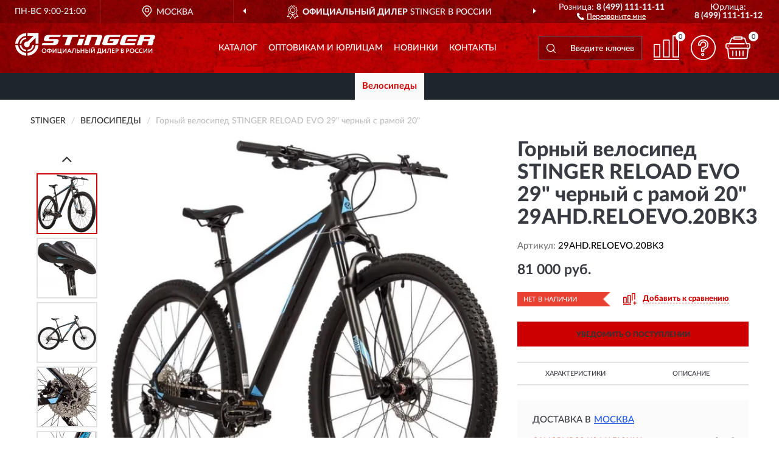

--- FILE ---
content_type: text/html; charset=utf-8
request_url: https://stingerrussia.ru/gornyj-velosiped-stinger-reload-evo-29-chernyj-s-ramoj-20
body_size: 11997
content:
<!DOCTYPE html>
<html dir="ltr" lang="ru">
<head>
<meta charset="UTF-8" />
<meta name="viewport" content="width=device-width, initial-scale=1, shrink-to-fit=no" />
<base href="https://stingerrussia.ru/" />
<link rel="preload" href="catalog/view/fonts/Lato-Medium.woff2" as="font" type="font/woff2" crossorigin="anonymous" />
<link rel="preload" href="catalog/view/fonts/Lato-Heavy.woff2" as="font" type="font/woff2" crossorigin="anonymous" />
<link rel="preload" href="catalog/view/fonts/Lato-Bold.woff2" as="font" type="font/woff2" crossorigin="anonymous" />
<link rel="preload" href="catalog/view/fonts/font-awesome/fonts/fontawesome-webfont.woff2" as="font" type="font/woff2" crossorigin="anonymous" />
<link rel="preload" href="catalog/view/javascript/jquery/jquery.min.js" as="script" type="text/javascript" />
<link rel="preload" href="catalog/view/theme/coloring/assets/bootstrap/css/bootstrap.min.css" as="style" type="text/css" />
<link rel="preload" href="catalog/view/theme/coloring/stylesheet/style.css?ver=68" as="style" type="text/css" />
<title>Горный велосипед STINGER RELOAD EVO 29&quot; черный с рамой 20&quot; 29AHD.RELOEVO.20BK3. Купить Горный велосипед на Официальном Сайте STINGER в России.</title>
<meta name="description" content="Горный велосипед STINGER RELOAD EVO 29&quot; черный с рамой 20&quot; 29AHD.RELOEVO.20BK3 - ✅ Купить сегодня ❤️ Оригинал c доставкой ✈️ по всей России и Гарантией | Есть 'В наличии' | Лучшая цена 2026 | Звони 8 (499) 111-11-11 | STINGER RELOAD EVO 29 20: Характеристики, Фото, Отзывы" /><meta name="yandex-verification" content="0beb251721fa81e7" /><meta http-equiv="X-UA-Compatible" content="IE=edge">
<link rel="apple-touch-icon" sizes="76x76" href="favicon-76x76.png" />
<link rel="apple-touch-icon" sizes="192x192" href="favicon-192x192.png" />
<link rel="icon" type="image/png" sizes="192x192" href="favicon-192x192.png" />
<meta name="msapplication-config" content="browserconfig.xml" />
<meta name="theme-color" content="#FFFFFF" />
<link href="https://stingerrussia.ru/gornyj-velosiped-stinger-reload-evo-29-chernyj-s-ramoj-20" rel="canonical" />
<script src="catalog/view/javascript/jquery/jquery.min.js"></script>
<link href="catalog/view/theme/coloring/assets/bootstrap/css/bootstrap.min.css" rel="stylesheet" type="text/css" />
<link href="catalog/view/theme/coloring/stylesheet/style.css?ver=68" rel="stylesheet" type="text/css" />
</head>
<body class="product-product product-1439">
<header class="nobg">
		<div class="top-menu-bgr-box msk">
		<div class="container">
			<div class="row">
				<div class="working_time col-xs-6 col-sm-3 col-md-3 col-lg-2 text-center">
					<div class="rezim">ПН-ВС 9:00-21:00</div>
				</div>
				<div class="current-city-holder col-xs-6 col-sm-3 col-md-3 col-lg-2 text-center">
					<button type="button" class="btn btn-link current-city"><i></i><span>Москва</span></button>
					<div class="check-city-block">
						<p class="title">Ваш город - <span>Москва</span></p>
						<div class="check-city-button-holder">
							<button class="btn yes-button">Да</button>
							<button class="btn no-button" data-toggle="modal" data-target="#userCity">Выбрать другой город</button>
						</div>
						<p class="check-city-notification">От выбраного города зависят сроки доставки</p>
					</div>	
				</div>
				<div class="top-advantage col-xs-12 text-center msk">
					<div class="advantage" id="advantage_carousel">
						<div class="advantage-block"><span><b>Официальный Дилер</b> STINGER в России</span></div>
						<div class="advantage-block"><span><b>Доставим</b> по всей России</span></div>						<div class="advantage-block"><span><b>Полный</b> ассортимент бренда</span></div>					</div>
				</div>
								<div class="header_address col-lg-3 text-center">
					<div class="address">м. Таганская, ул. Большие Каменщики,<br>д. 6, стр. 1<div class="findus"><a href="https://stingerrussia.ru/contacts"><i></i><span>Как нас найти</span></a></div></div>
				</div>
				<div class="header_phone fl_phone col-xs-6 col-sm-3 col-md-3 col-lg-2 text-center">
					<div class="tel">Розница: <b>8 (499) 111-11-11</b></div>
					<div class="call"><a role="button" class="callme"><i></i><span>Перезвоните мне</span></a></div>
				</div>
				<div class="header_phone ul_phone col-xs-6 col-sm-3 col-md-3 col-lg-2 text-center">
					<div class="tel">Юрлица: <b>8 (499) 111-11-12</b></div>
				</div>
							</div>
		</div>
	</div>
			<div class="header-bgr-box nobg">
		<div class="container">
									<div class="row">
				<div class="logo-block col-md-3 col-sm-12 col-xs-12">
					<div id="logo">
					  					  							<a href="https://stingerrussia.ru/"><img src="/image/catalog/logo.svg" width="230" height="38" title="StingerRussia.ru" alt="StingerRussia.ru" class="img-responsive" /></a>
											  					</div>
				</div>
				<div class="catalog-block col-md-5 col-xs-12 text-center">
					<div class="catalog-line text-center">
						<div class="catalog-item text-center">
							<a role="button" onclick="getcatalog();" class="catalog-url">Каталог</a>
						</div>
						<div class="catalog-item text-center">
							<a href="https://stingerrussia.ru/contacts-opt" class="opt-url">Оптовикам и юрлицам</a>						</div>
						<div class="catalog-item text-center">
													<a href="https://stingerrussia.ru/novinki" class="novinki-url">Новинки</a>												</div>
						<div class="catalog-item text-center">
							<a href="https://stingerrussia.ru/contacts" class="contacts-url">Контакты</a>						</div>
					</div>
				</div>
				<div class="cart-block col-md-2 col-sm-4 col-xs-5 text-center">
					<div class="row">
						<div class="cart-item compare-icon col-xs-4">
							<a rel="nofollow" href="https://stingerrussia.ru/compare-products/" class="mcompare"><span id="mcompare-total" class="compare-qty">0</span></a>
						</div>
						<div class="cart-item help-icon col-xs-4">
							<a role="button" class="mhelp dropdown-toggle" data-toggle="dropdown"><span style="font-size:0">Справка</span></a>
							<ul class="help-icon-menu dropdown-menu">
								<li><a href="https://stingerrussia.ru/dostavka"><i class="fa fa-circle"></i> Доставка</a></li>
								<li><a href="https://stingerrussia.ru/oplata"><i class="fa fa-circle"></i> Оплата</a></li>
								<li><a href="https://stingerrussia.ru/vozvrat"><i class="fa fa-circle"></i> Возврат</a></li>
							</ul>
						</div>
						<div class="cart-item cart-icon col-xs-4">
							<a rel="nofollow" href="/simplecheckout/" class="mcart"><span id="mcart-total" class="cart-qty">0</span></a>
						</div>
					</div>
				</div>
				<div class="search-block col-md-2 col-sm-8 col-xs-7"><div id="search" class="input-group">
	<span class="input-group-btn"><button type="button" class="btn" id="search-button"><span style="display:block;font-size:0">Поиск</span></button></span>
	<input type="text" name="search" value="" placeholder="Введите ключевое слово" class="form-control" />
</div></div>
			</div>
					</div>
	</div>
			<div class="menu-top-box">
		<div class="container">
			<div id="menu-list-top">
											<div class="menu-item">
					<a href="https://stingerrussia.ru/velosipedy/" class="active">Велосипеды</a>				</div>
										</div>
					</div>
    </div>
	</header>
<div class="hidden" id="mapdata" data-lat="55.76" data-lon="37.64"></div>
<div class="hidden" id="mapcity" data-text="Москва" data-kladr="7700000000000" data-zip="115172" data-fias="0c5b2444-70a0-4932-980c-b4dc0d3f02b5"></div>
<div class="hidden" id="userip" data-text="3.145.141.51" data-recook="0"></div>
<div class="content-top-box"></div>
<div class="container product-page">
  <div class="row">
	<div class="breadcrumb-line col-sm-12">
		<ul class="breadcrumb" itemscope="" itemtype="http://schema.org/BreadcrumbList">
											<li itemscope="" itemprop="itemListElement" itemtype="http://schema.org/ListItem"><a itemprop="item" href="https://stingerrussia.ru/"><span itemprop="name">STINGER</span></a><meta itemprop="position" content="1" /></li>
														<li itemscope="" itemprop="itemListElement" itemtype="http://schema.org/ListItem"><a itemprop="item" href="https://stingerrussia.ru/velosipedy/"><span itemprop="name">Велосипеды</span></a><meta itemprop="position" content="2" /></li>
														<li itemscope="" itemprop="itemListElement" itemtype="http://schema.org/ListItem" class="active"><span itemprop="name">Горный велосипед STINGER RELOAD EVO 29&quot; черный с рамой 20&quot;</span><link itemprop="item" href="https://stingerrussia.ru/gornyj-velosiped-stinger-reload-evo-29-chernyj-s-ramoj-20" /><meta itemprop="position" content="3" /></li>
							</ul>
	</div>
	                <div id="content" class="product-content col-sm-12">
		<div class="row" itemscope itemtype="http://schema.org/Product">
			<div id="product-top" class="col-sm-12">
				<div class="row">
					<div class="top-block col-lg-8 col-md-7 col-sm-6">
						<div class="row">
							<div class="img-block col-sm-12">
																<div class="thumbnails" id="product-mimages">
																													<div class="main-image col-lg-10 col-xs-12" title="Горный велосипед STINGER RELOAD EVO 29&quot; черный с рамой 20&quot; 29AHD.RELOEVO.20BK3">
											<div class="main-image-block center-block">
												<img id="zoom" src="https://stingerrussia.ru/image/cache/catalog/produkts/gornyy-velosiped-stinger-reload-evo-29quot-chernyy-s-ramoy-20quot-29ahdreloevo20bk3-680x680.webp" width="680" height="680" itemprop="image" data-large="https://stingerrussia.ru/image/cache/catalog/produkts/gornyy-velosiped-stinger-reload-evo-29quot-chernyy-s-ramoy-20quot-29ahdreloevo20bk3-1500x1500.webp" title="Горный велосипед STINGER RELOAD EVO 29&quot; черный с рамой 20&quot; 29AHD.RELOEVO.20BK3" alt="Горный велосипед STINGER RELOAD EVO 29&quot; черный с рамой 20&quot; 29AHD.RELOEVO.20BK3" class="zoombig img-responsive center-block" />
																							</div>
										</div>
																														<div class="images-additional col-lg-2 col-xs-12">
											<ul class="image-additional">
																							<li class="thumbnail active" data-href="https://stingerrussia.ru/image/cache/catalog/produkts/gornyy-velosiped-stinger-reload-evo-29quot-chernyy-s-ramoy-20quot-29ahdreloevo20bk3-680x680.webp" data-tmb-large="https://stingerrussia.ru/image/cache/catalog/produkts/gornyy-velosiped-stinger-reload-evo-29quot-chernyy-s-ramoy-20quot-29ahdreloevo20bk3-1500x1500.webp">
													<img src="https://stingerrussia.ru/image/cache/catalog/produkts/gornyy-velosiped-stinger-reload-evo-29quot-chernyy-s-ramoy-20quot-29ahdreloevo20bk3-96x96.webp" width="96" height="96" title="Горный велосипед STINGER RELOAD EVO 29&quot; черный с рамой 20&quot; 29AHD.RELOEVO.20BK3" alt="Горный велосипед STINGER RELOAD EVO 29&quot; черный с рамой 20&quot; 29AHD.RELOEVO.20BK3" />
												</li>
																																		<li class="thumbnail" data-href="https://stingerrussia.ru/image/cache/catalog/produkts/gornyy-velosiped-stinger-reload-evo-29quot-chernyy-s-ramoy-20quot-29ahdreloevo20bk3-1-680x680.webp" data-tmb-large="https://stingerrussia.ru/image/cache/catalog/produkts/gornyy-velosiped-stinger-reload-evo-29quot-chernyy-s-ramoy-20quot-29ahdreloevo20bk3-1-1500x1500.webp">
													<img src="https://stingerrussia.ru/image/cache/placeholder-96x96.webp" data-lazy="https://stingerrussia.ru/image/cache/catalog/produkts/gornyy-velosiped-stinger-reload-evo-29quot-chernyy-s-ramoy-20quot-29ahdreloevo20bk3-1-96x96.webp" width="96" height="96" title="Горный велосипед STINGER RELOAD EVO 29&quot; черный с рамой 20&quot; 29AHD.RELOEVO.20BK3" alt="Горный велосипед STINGER RELOAD EVO 29&quot; черный с рамой 20&quot; 29AHD.RELOEVO.20BK3" />
													<meta itemprop="image" content="https://stingerrussia.ru/image/cache/catalog/produkts/gornyy-velosiped-stinger-reload-evo-29quot-chernyy-s-ramoy-20quot-29ahdreloevo20bk3-1-680x680.webp">
												</li>
																							<li class="thumbnail" data-href="https://stingerrussia.ru/image/cache/catalog/produkts/gornyy-velosiped-stinger-reload-evo-29quot-chernyy-s-ramoy-20quot-29ahdreloevo20bk3-2-680x680.webp" data-tmb-large="https://stingerrussia.ru/image/cache/catalog/produkts/gornyy-velosiped-stinger-reload-evo-29quot-chernyy-s-ramoy-20quot-29ahdreloevo20bk3-2-1500x1500.webp">
													<img src="https://stingerrussia.ru/image/cache/placeholder-96x96.webp" data-lazy="https://stingerrussia.ru/image/cache/catalog/produkts/gornyy-velosiped-stinger-reload-evo-29quot-chernyy-s-ramoy-20quot-29ahdreloevo20bk3-2-96x96.webp" width="96" height="96" title="Горный велосипед STINGER RELOAD EVO 29&quot; черный с рамой 20&quot; 29AHD.RELOEVO.20BK3" alt="Горный велосипед STINGER RELOAD EVO 29&quot; черный с рамой 20&quot; 29AHD.RELOEVO.20BK3" />
													<meta itemprop="image" content="https://stingerrussia.ru/image/cache/catalog/produkts/gornyy-velosiped-stinger-reload-evo-29quot-chernyy-s-ramoy-20quot-29ahdreloevo20bk3-2-680x680.webp">
												</li>
																							<li class="thumbnail" data-href="https://stingerrussia.ru/image/cache/catalog/produkts/gornyy-velosiped-stinger-reload-evo-29quot-chernyy-s-ramoy-20quot-29ahdreloevo20bk3-3-680x680.webp" data-tmb-large="https://stingerrussia.ru/image/cache/catalog/produkts/gornyy-velosiped-stinger-reload-evo-29quot-chernyy-s-ramoy-20quot-29ahdreloevo20bk3-3-1500x1500.webp">
													<img src="https://stingerrussia.ru/image/cache/placeholder-96x96.webp" data-lazy="https://stingerrussia.ru/image/cache/catalog/produkts/gornyy-velosiped-stinger-reload-evo-29quot-chernyy-s-ramoy-20quot-29ahdreloevo20bk3-3-96x96.webp" width="96" height="96" title="Горный велосипед STINGER RELOAD EVO 29&quot; черный с рамой 20&quot; 29AHD.RELOEVO.20BK3" alt="Горный велосипед STINGER RELOAD EVO 29&quot; черный с рамой 20&quot; 29AHD.RELOEVO.20BK3" />
													<meta itemprop="image" content="https://stingerrussia.ru/image/cache/catalog/produkts/gornyy-velosiped-stinger-reload-evo-29quot-chernyy-s-ramoy-20quot-29ahdreloevo20bk3-3-680x680.webp">
												</li>
																							<li class="thumbnail" data-href="https://stingerrussia.ru/image/cache/catalog/produkts/gornyy-velosiped-stinger-reload-evo-29quot-chernyy-s-ramoy-20quot-29ahdreloevo20bk3-4-680x680.webp" data-tmb-large="https://stingerrussia.ru/image/cache/catalog/produkts/gornyy-velosiped-stinger-reload-evo-29quot-chernyy-s-ramoy-20quot-29ahdreloevo20bk3-4-1500x1500.webp">
													<img src="https://stingerrussia.ru/image/cache/placeholder-96x96.webp" data-lazy="https://stingerrussia.ru/image/cache/catalog/produkts/gornyy-velosiped-stinger-reload-evo-29quot-chernyy-s-ramoy-20quot-29ahdreloevo20bk3-4-96x96.webp" width="96" height="96" title="Горный велосипед STINGER RELOAD EVO 29&quot; черный с рамой 20&quot; 29AHD.RELOEVO.20BK3" alt="Горный велосипед STINGER RELOAD EVO 29&quot; черный с рамой 20&quot; 29AHD.RELOEVO.20BK3" />
													<meta itemprop="image" content="https://stingerrussia.ru/image/cache/catalog/produkts/gornyy-velosiped-stinger-reload-evo-29quot-chernyy-s-ramoy-20quot-29ahdreloevo20bk3-4-680x680.webp">
												</li>
																							<li class="thumbnail" data-href="https://stingerrussia.ru/image/cache/catalog/produkts/gornyy-velosiped-stinger-reload-evo-29quot-chernyy-s-ramoy-20quot-29ahdreloevo20bk3-5-680x680.webp" data-tmb-large="https://stingerrussia.ru/image/cache/catalog/produkts/gornyy-velosiped-stinger-reload-evo-29quot-chernyy-s-ramoy-20quot-29ahdreloevo20bk3-5-1500x1500.webp">
													<img src="https://stingerrussia.ru/image/cache/placeholder-96x96.webp" data-lazy="https://stingerrussia.ru/image/cache/catalog/produkts/gornyy-velosiped-stinger-reload-evo-29quot-chernyy-s-ramoy-20quot-29ahdreloevo20bk3-5-96x96.webp" width="96" height="96" title="Горный велосипед STINGER RELOAD EVO 29&quot; черный с рамой 20&quot; 29AHD.RELOEVO.20BK3" alt="Горный велосипед STINGER RELOAD EVO 29&quot; черный с рамой 20&quot; 29AHD.RELOEVO.20BK3" />
													<meta itemprop="image" content="https://stingerrussia.ru/image/cache/catalog/produkts/gornyy-velosiped-stinger-reload-evo-29quot-chernyy-s-ramoy-20quot-29ahdreloevo20bk3-5-680x680.webp">
												</li>
																							<li class="thumbnail" data-href="https://stingerrussia.ru/image/cache/catalog/produkts/gornyy-velosiped-stinger-reload-evo-29quot-chernyy-s-ramoy-20quot-29ahdreloevo20bk3-6-680x680.webp" data-tmb-large="https://stingerrussia.ru/image/cache/catalog/produkts/gornyy-velosiped-stinger-reload-evo-29quot-chernyy-s-ramoy-20quot-29ahdreloevo20bk3-6-1500x1500.webp">
													<img src="https://stingerrussia.ru/image/cache/placeholder-96x96.webp" data-lazy="https://stingerrussia.ru/image/cache/catalog/produkts/gornyy-velosiped-stinger-reload-evo-29quot-chernyy-s-ramoy-20quot-29ahdreloevo20bk3-6-96x96.webp" width="96" height="96" title="Горный велосипед STINGER RELOAD EVO 29&quot; черный с рамой 20&quot; 29AHD.RELOEVO.20BK3" alt="Горный велосипед STINGER RELOAD EVO 29&quot; черный с рамой 20&quot; 29AHD.RELOEVO.20BK3" />
													<meta itemprop="image" content="https://stingerrussia.ru/image/cache/catalog/produkts/gornyy-velosiped-stinger-reload-evo-29quot-chernyy-s-ramoy-20quot-29ahdreloevo20bk3-6-680x680.webp">
												</li>
																							<li class="thumbnail" data-href="https://stingerrussia.ru/image/cache/catalog/produkts/gornyy-velosiped-stinger-reload-evo-29quot-chernyy-s-ramoy-20quot-29ahdreloevo20bk3-7-680x680.webp" data-tmb-large="https://stingerrussia.ru/image/cache/catalog/produkts/gornyy-velosiped-stinger-reload-evo-29quot-chernyy-s-ramoy-20quot-29ahdreloevo20bk3-7-1500x1500.webp">
													<img src="https://stingerrussia.ru/image/cache/placeholder-96x96.webp" data-lazy="https://stingerrussia.ru/image/cache/catalog/produkts/gornyy-velosiped-stinger-reload-evo-29quot-chernyy-s-ramoy-20quot-29ahdreloevo20bk3-7-96x96.webp" width="96" height="96" title="Горный велосипед STINGER RELOAD EVO 29&quot; черный с рамой 20&quot; 29AHD.RELOEVO.20BK3" alt="Горный велосипед STINGER RELOAD EVO 29&quot; черный с рамой 20&quot; 29AHD.RELOEVO.20BK3" />
													<meta itemprop="image" content="https://stingerrussia.ru/image/cache/catalog/produkts/gornyy-velosiped-stinger-reload-evo-29quot-chernyy-s-ramoy-20quot-29ahdreloevo20bk3-7-680x680.webp">
												</li>
																						</ul>
										</div>
																											</div>
																							</div>
																				</div>
					</div>
					<div class="dsc-block col-lg-4 col-md-5 col-sm-6">
						<div class="row">
							<div class="col-sm-12">
																<h1 itemprop="name">Горный велосипед STINGER RELOAD EVO 29&quot; черный с рамой 20&quot; 29AHD.RELOEVO.20BK3</h1>
																<div class="skurev-info">
																		<div class="sku-info">Артикул: <span itemprop="sku">29AHD.RELOEVO.20BK3</span></div>
								</div>
								<meta itemprop="mpn" content="29AHD.RELOEVO.20BK3">
																<div class="price-info">
																		<div class="price" itemprop="offers" itemscope itemtype="http://schema.org/Offer">
																				<div>81 000 руб.</div>
										<input type="hidden" name="product_price" value="81 000 руб." />
																				<meta itemprop="price" content="81000">
																														<meta itemprop="priceCurrency" content="RUB">
										<meta itemprop="priceValidUntil" content="2026-01-21">
										<link itemprop="url" href="https://stingerrussia.ru/gornyj-velosiped-stinger-reload-evo-29-chernyj-s-ramoj-20" />
										<meta itemprop="seller" content="StingerRussia.ru">
										<meta itemprop="itemCondition" content="http://schema.org/NewCondition">
										<meta itemprop="availability" content="http://schema.org/OutOfStock">
																			</div>
																										</div>
								<div class="stock-info">
																																				<div class="stock-status stock-alert-danger">Нет в наличии</div>
									<div class="compare-info">
																			<a role="button" onclick="addcompare('1439');" class="pcompare"><i></i><span>Добавить к сравнению</span></a>
																		</div>
								</div>
																<div id="prodcart" class="addcart">
																		<div>
										<button type="button" id="button-avail" class="btn btn-block notify">УВЕДОМИТЬ О ПОСТУПЛЕНИИ</button>
									</div>
																										</div>
															</div>
						</div>
						<div class="row">
							<div class="col-sm-12">
								<div class="navi-block">
																																													<div class="navi-item navi-half navih"><a role="button" id="navih">Характеристики</a></div>
									<div class="navi-item navi-half navid"><a role="button" id="navid">Описание</a></div>
									<div class="navi-item navi-half navic hidden"><a role="button" class="disabled">Комплектация</a></div>
									<div class="navi-item navi-half naviv hidden"><a role="button" class="disabled">Видео <i class="fa fa-play-circle" aria-hidden="true"></i></a></div>
								</div>
							</div>
						</div>
						<div class="row">
							<div class="col-sm-12" id="product">
								<div class="panel panel-default panel-dost">
									<div class="panel-body dost">
										<div class="dostavka">
											<div class="delivery-title">
												<span>Доставка в</span><span><a role="button" class="btn btn-link current-city-delivery">Москва</a></span>
											</div>
																						<div class="delivery-methods">
																									<div class="delivery-method delivery-pickup">
														<div class="method-data"><span class="method-title">Самовывоз из магазина</span><span class="method-cost">0 руб.</span></div><div class="method-dop small"><font color="#cc0000">по предварительному заказу</font><br>(г. Москва, м. Таганская, <br>ул. Большие Каменщики, д. 6, стр. 1)</div>													</div>
																									<div class="delivery-method delivery-citylink">
														<div class="method-data"><span class="method-title">Курьером <span class="small">(1-2 рабочих дня)</span></span><span class="method-cost">0 руб.</span></div>													</div>
																									<div class="delivery-method delivery-pickups">
														<div class="method-data"><span class="method-title">Самовывоз из ПВЗ <span class="small">(1-2 рабочих дня)</span></span><span class="method-cost">0 руб.</span></div>													</div>
																							</div>
																						<div class="dostavka-mapblock">
												<div id="dostavka_map" class="nomap"></div>
												<div class="dostavka-mapbtn"><a class="btn btn-info" role="button">Показать карту</a></div>
											</div>
										</div>
									</div>
								</div>
							</div>
						</div>
					</div>
				</div>
			</div>
						<div id="product-bottom" class="col-sm-12">
								<div class="row">
																																			<div class="specification-block col-lg-4 col-md-5 col-sm-6 col-xs-12">
						<div class="item-specification">
							<h2>ХАРАКТЕРИСТИКИ</h2>
							<div class="haracter">
								<div class="attr-name">Цена</div>
								<div class="attr-text"> - 81 000 руб.</div>
							</div>
														  																<div class="haracter">
									<div class="attr-name">Вес</div>
									<div class="attr-text"> - До 50 кг</div>
								</div>
															  																<div class="haracter">
									<div class="attr-name">Вид велосипеда</div>
									<div class="attr-text"> - Хардтейл</div>
								</div>
															  																<div class="haracter">
									<div class="attr-name">Вилка</div>
									<div class="attr-text"> - Пружинно-масляная</div>
								</div>
															  																<div class="haracter">
									<div class="attr-name">Возраст</div>
									<div class="attr-text"> - Взрослые</div>
								</div>
															  																<div class="haracter">
									<div class="attr-name">Задний переключатель</div>
									<div class="attr-text"> - SHIMANO DEORE M5120</div>
								</div>
															  																<div class="haracter">
									<div class="attr-name">Задний тормоз</div>
									<div class="attr-text"> - SHIMANO MT200</div>
								</div>
															  																<div class="haracter">
									<div class="attr-name">Задняя втулка</div>
									<div class="attr-text"> - NOVATEC SL ELITE, 32H</div>
								</div>
															  																<div class="haracter">
									<div class="attr-name">Каретка</div>
									<div class="attr-text"> - Shimano Hollowtech II</div>
								</div>
															  																<div class="haracter">
									<div class="attr-name">Кассета</div>
									<div class="attr-text"> - SHIMANO M4100, 10ск</div>
								</div>
															  																<div class="haracter">
									<div class="attr-name">Количество скоростей</div>
									<div class="attr-text"> - 1x10</div>
								</div>
															  																<div class="haracter">
									<div class="attr-name">Материал рамы</div>
									<div class="attr-text"> - Алюминий</div>
								</div>
															  																<div class="haracter">
									<div class="attr-name">Наименование вилки</div>
									<div class="attr-text"> - STG PRIME HLO</div>
								</div>
															  																<div class="haracter">
									<div class="attr-name">Обода</div>
									<div class="attr-text"> - FELGEBEITER VB18</div>
								</div>
															  																<div class="haracter">
									<div class="attr-name">Особенности</div>
									<div class="attr-text"> - С двойным ободом</div>
								</div>
															  																<div class="haracter">
									<div class="attr-name">Передний тормоз</div>
									<div class="attr-text"> - SHIMANO MT200</div>
								</div>
															  																<div class="haracter">
									<div class="attr-name">Передняя втулка</div>
									<div class="attr-text"> - NOVATEC SL ELITE, 28H</div>
								</div>
															  																<div class="haracter">
									<div class="attr-name">Покрышки</div>
									<div class="attr-text"> - WTB RANGER 2.25 COMP</div>
								</div>
															  																<div class="haracter" itemprop="additionalProperty" itemtype="https://schema.org/PropertyValue" itemscope>
									<div class="attr-name" itemprop="name">Пол</div>
									<div class="attr-text"> - <span itemprop="value">Мужской</span></div>
								</div>
															  																<div class="haracter">
									<div class="attr-name">Правый шифтер</div>
									<div class="attr-text"> - SHIMANO DEORE M4100</div>
								</div>
															  																<div class="haracter" itemprop="additionalProperty" itemtype="https://schema.org/PropertyValue" itemscope>
									<div class="attr-name" itemprop="name">Рама</div>
									<div class="attr-text"> - <span itemprop="value">С рамой 20 дюймов</span></div>
								</div>
															  																<div class="haracter">
									<div class="attr-name">Тормоз</div>
									<div class="attr-text"> - Дисковый гидравлический</div>
								</div>
															  																<div class="haracter">
									<div class="attr-name">Цвет</div>
									<div class="attr-text"> - Черные</div>
								</div>
															  																						<div class="haracter">
									<div class="attr-name">Серия</div>
									<div class="attr-text"> - <span><a href="https://stingerrussia.ru/velosipedy/reload/">Reload</a></span></div>
								</div>
															<div class="haracter">
									<div class="attr-name">Линейка</div>
									<div class="attr-text"> - <span><a href="https://stingerrussia.ru/velosipedy/evo/">Evo</a></span><span><a href="https://stingerrussia.ru/velosipedy/evo-ms/">Evo Ms</a></span><span><a href="https://stingerrussia.ru/velosipedy/evo-se/">Evo Se</a></span></div>
								</div>
															<div class="haracter">
									<div class="attr-name">Тип</div>
									<div class="attr-text"> - <span><a href="https://stingerrussia.ru/velosipedy/gornye/">Горные</a></span></div>
								</div>
															<div class="haracter">
									<div class="attr-name">Колеса</div>
									<div class="attr-text"> - <span><a href="https://stingerrussia.ru/velosipedy/29-dyuymov/">29 дюймов</a></span></div>
								</div>
													</div>
					</div>
																				<div class="description-block col-lg-8 col-md-7 col-sm-6 col-xs-12">
						<div class="item-description">
							<h2>ОПИСАНИЕ</h2>
							<div itemprop="description"><span style="text-align: justify;">Современная и доступная версия нашего самого популярного байка для любительского кросс-кантри и туризма - STINGER RELOAD EVO. Основное отличие от более продвинутой модели RELOAD COMP заключается в вилке нашего производства и сидении, что позволяет существенно снизить общий бюджет модели. Отметим некоторые интересные технические решения, использованные при создании рамы передний треугольник на гидроформированных трубах с двойным баттингом, внутренняя проводка рубашек переключения и тормозных гидролиний, пространственные дропауты с нижним расположением тормозного каллипера, более жесткие перья, конусный рулевой стакан, а также закладные для установки багажника. Трансмиссия собрана полностью на компонентах Shimano с системой стандарта Hollowtech II и одной звездой спереди, кареткой на полой оси и внешних подшипниках, кассета на 10 скоростей - SHIMANO M4100. Тормоза SHIMANO MT200 - одни из самых неприхотливых гидравлических дисковых тормозов на рынке. Колеса с втулками на промышленных подшипниках NOVATEC SL ELITE, 32H и с двойными ободами - ресурсный и надежный вилсет. Вилка - STG PRIME. Тут мы используем собственную разработку от компании STG. Это пружинно-масляная вилка с ходом 100 мм и классическим масляным демпфером, в конструкции которой используются направляющие с низким трением и классические двойные сальники.</span></div>
						</div>
					</div>
										<div itemprop="brand" itemtype="https://schema.org/Brand" itemscope><meta itemprop="name" content="STINGER"></div>
					<meta itemprop="category" content="Велосипеды">				</div>
																<div class="row">
					<div id="product-review" class="col-sm-12">
												<h3>Последние отзывы или вопросы</h3>
												<div class="product-rating">
							<div class="row">
								<div class="col-xs-12 product-star">
																	Нет отзывов о данном товаре.																</div>
																<div class="col-xs-12"><a class="btn btn-primary" data-toggle="collapse" data-parent="#accordion" href="#collapseOne">Написать отзыв или вопрос</a></div>
															</div>
													</div>
												<div id="collapseOne" class="panel-collapse collapse">
							<div class="review-helper">
								<div class="row">
									<div class="col-md-8 col-sm-7 col-xs-12">
										<form id="form-review" class="form-horizontal">
											<div class="form-group">
												<label class="col-lg-2 col-md-3 col-sm-2 col-xs-3 control-label rating-label">Оценка:</label>
												<div class="col-lg-10 col-md-9 col-sm-10 col-xs-8 rating-star">
													<div class="prod-rat">
														<input id="rat1" type="radio" name="rating" value="1" /><label class="rat-star" for="rat1"><i class="fa fa-star"></i></label>
														<input id="rat2" type="radio" name="rating" value="2" /><label class="rat-star" for="rat2"><i class="fa fa-star"></i></label>
														<input id="rat3" type="radio" name="rating" value="3" /><label class="rat-star" for="rat3"><i class="fa fa-star"></i></label>
														<input id="rat4" type="radio" name="rating" value="4" /><label class="rat-star" for="rat4"><i class="fa fa-star"></i></label>
														<input id="rat5" type="radio" name="rating" value="5" /><label class="rat-star" for="rat5"><i class="fa fa-star"></i></label>
													</div>
												</div>
											</div>
											<div class="form-group">
												<label class="col-lg-2 col-md-3 col-sm-12 control-label" for="input-name">Ваше имя:</label>
												<div class="col-lg-10 col-md-9 col-sm-12"><input type="text" name="name" value="" id="input-name" class="form-control" /></div>
											</div>
											<div class="form-group">
												<label class="col-lg-2 col-md-3 col-sm-12 control-label" for="input-review">Комментарий:</label>
												<div class="col-lg-10 col-md-9 col-sm-12"><textarea name="text" rows="5" id="input-review" class="form-control"></textarea></div>
											</div>
											<div class="form-group">
												<label class="col-lg-2 col-md-3 col-sm-12 control-label" for="input-review">Прикрепить фото</label>
												<div class="col-lg-10 col-md-9 col-sm-12">
													<input type="file" style="display:none;" multiple="multiple" id="input_upload" />
													<a role="button" id="button_fclear" class="btn btn-sm" style="display: none;"><i class="fa fa-trash"></i> <span>Удалить</span></a>
													<a role="button" id="button_select" class="btn btn-sm"><i class="fa fa-upload"></i> <span class="entry-files">Загрузить</span></a>
													<div id="review_info_files"></div>
													<div id="review_status_upload"></div>
												</div>
											</div>
											<div class="form-group">
												<label class="col-lg-2 col-md-3 col-sm-12 control-label" for="input-order">Номер заказа:</label>
												<div class="col-md-4 col-sm-6"><input type="text" name="order" value="" id="input-order" class="form-control" /></div>
											</div>
											<div class="row">
												<div class="col-md-6 col-sm-12 notify-checkbox">
													<div class="form-group">
														<div class="checkbox"><label>Уведомить об ответах по e-mail: <input type="checkbox" name="notify" value="1" /></label></div>
													</div>
												</div>
												<div class="col-md-6 col-sm-12 notify-email">
													<div class="form-group">
														<label class="col-md-5 col-sm-3 control-label" for="input-email">Ваш e-mail:</label>
														<div class="col-md-7 col-sm-6"><input type="text" name="email" value="" id="input-email" class="form-control" /></div>
													</div>
												</div>
											</div>
																						<div class="form-group" style="margin-bottom: 0;">
												<div class="col-md-4 col-sm-6 col-lg-offset-2 col-md-offset-3"><a role="button" onclick="addreview('form-review');" class="btn btn-primary btn-block">Отправить отзыв</a></div>
											</div>
										</form>
									</div>
									<div class="col-md-4 col-sm-5 pic-review hidden-xs">
										<div class="pic-image"><img width="165" height="151" src="/image/pic.png" loading="lazy" alt="Write review" /></div>
										<div class="pic-text">Подробно опишите свой опыт взаимодействия с магазином.<br>Расскажите, как вас обслуживали при выборе, заказе, доставке, возврате товара, о самом товаре и опыте его использования.</div>
									</div>
								</div>
							</div>
						</div>
												<div id="review"></div>
					</div>
				</div>
							</div>
		</div>
	</div>
    </div>
	</div>
<div id="lowprice" class="modal" tabindex="-1" role="dialog"><div class="modal-dialog modal-sm" role="document"><div class="modal-content"></div></div></div>
<div id="downprice" class="modal" tabindex="-1" role="dialog"><div class="modal-dialog modal-sm" role="document"><div class="modal-content"></div></div></div>
<div id="oneclick" class="modal" tabindex="-1" role="dialog"><div class="modal-dialog modal-sm" role="document"><div class="modal-content"></div></div></div>
<div id="avail" class="modal" tabindex="-1" role="dialog"><div class="modal-dialog modal-sm" role="document"><div class="modal-content"></div></div></div>
<div id="schet" class="modal" tabindex="-1" role="dialog"><div class="modal-dialog" role="document"><div class="modal-content"></div></div></div>
<script>
var ccveta = '290';
var hcveta = 0;
var cpmin = 1;
var cpbox = 1;
var cpshag = 1;
var cpredel = 0;
var amgslider = null;
function getimgcarusel() {
if (window.innerWidth > 1199) {if (amgslider) {amgslider.slick("unslick");}
amgslider = $('#product-mimages .image-additional').slick({vertical: true, verticalSwiping: true, infinite: false, rows: 1, slidesPerRow: 1, slidesToShow: 5, slidesToScroll: 3,prevArrow: '<button type="button" aria-label="Prev" class="btn btn-block slick-prev"><i class="fa fa-angle-up fa-2x"></i></button>',
nextArrow: '<button type="button" aria-label="Next" class="btn btn-block slick-next"><i class="fa fa-angle-down fa-2x"></i></button>'});} else {if (amgslider) {amgslider.slick("unslick");}$('#product-mimages .image-additional img[data-lazy]').each(function () {var lim = $(this); lim.on('load', function () {lim.removeAttr('data-lazy')});lim.attr('src', lim.attr('data-lazy'));});}}
$(document).ready(function() {getimgcarusel();
$(document).delegate('.image-additional li img', 'click', function() {var that = $(this).parent();$(".image-additional li").removeClass('active');$('.zoombig').attr("src", $(that).data("href")).attr("data-large", $(that).data("tmb-large"));$(that).addClass('active');});
window.addEventListener("resize", getimgcarusel, false);});
function addcompare(pid) {$.ajax({url: 'index.php?route=product/compare/add', type: 'post', data: 'product_id=' + pid, dataType: 'json', success: function(json) {if (json['success']) {$('#product-top .pcompare').addClass('iscompare').removeAttr('onclick').attr('href', 'index.php?route=product/compare');$('#product-top .pcompare span').text('Открыть сравнение');$('#mcompare-total').html(json['total']);}}});}
$('#button_fclear').on('click', function() {var fdata = $('#send-form :input');
$.ajax({url: 'index.php?route=product/product/delfiles', type: 'post', data: fdata, dataType: 'json', beforeSend: function() {$('#button_fclear').hide();},success: function(json) {if (json['success']) {$('#input_upload, #review_info_files, #review_status_upload').empty().hide(); $('#button_select .entry-files').css('display', 'inline');$('#button_select').css('display', 'inline-block');}}});});
$('#button_select').on('click', function() {$('#input_upload').click();});
$('#input_upload').on('change', function(event) {var files = this.files;event.stopPropagation();event.preventDefault();var data = new FormData();
$.each(files, function(key, value){data.append(key, value);});var tfiles = $('#review_info_files input[name^=\'attachments\']').length;
$.ajax({url: 'index.php?route=product/product/uploadattach&tfiles='+ tfiles, type: 'post', data: data, cache: false, dataType: 'json', responseType: 'json', processData: false, contentType: false,
beforeSend: function() {$('#button_select').hide();$('#review_status_upload').empty();$('#button_select').after('<img src="/catalog/view/theme/coloring/image/loading.gif" alt="loading" class="loading" style="padding-right: 5px;" />');},
success: function(json){$('#input_upload').empty();$('.loading').remove();
if (json['files_path']) {$.each(json['files_path'], function(index, value){if (value.error) {$('#review_info_files').append('<span class="text-warning">'+ value.filename +' ('+ value.error +')</span>');} else {$('#review_info_files').append('<span class="text-success">'+ value.filename +'</span><input type="hidden" name="attachments[]" value="'+ value.code +'" />');}});$('#review_info_files').fadeIn('slow');}
if (json['error']) {$('#review_status_upload').append('<div class="text-warning">' + json['error'] + '</div>');$('#review_status_upload').fadeIn('slow');}
$('#button_fclear').css('display', 'inline-block');},error: function(xhr, ajaxOptions, thrownError) {$('#input_upload').empty();$('.loading').remove();$('#button_select').css('display', 'inline-block');console.log(thrownError + "\r\n" + xhr.statusText + "\r\n" + xhr.responseText);}
});});
$('#navic').on('click', function() {document.removeEventListener("scroll", createpmap, {passive: true, once: true});var navic_top = ($('#product-bottom .item-complectation').offset().top);$('html, body').animate({ scrollTop: navic_top }, 800);});
$('#navih').on('click', function() {document.removeEventListener("scroll", createpmap, {passive: true, once: true});var navih_top = ($('#product-bottom .item-specification').offset().top);$('html, body').animate({ scrollTop: navih_top }, 800);});
$('#navid').on('click', function() {document.removeEventListener("scroll", createpmap, {passive: true, once: true});var navid_top = ($('#product-bottom .item-description').offset().top);$('html, body').animate({ scrollTop: navid_top }, 800);});
$('#naviv').on('click', function() {document.removeEventListener("scroll", createpmap, {passive: true, once: true});var naviv_top = ($('#product-middle .video-block').offset().top);$('html, body').animate({ scrollTop: naviv_top }, 800);});
$('#button-cart').on('click', function() {
$.ajax({url: 'index.php?route=checkout/cart/add', type: 'post',
data: $('#prodcart input[type=\'text\'], #prodcart input[type=\'hidden\'], #prodcart input[type=\'radio\']:checked, #prodcart input[type=\'checkbox\']:checked, #prodcart select, #prodcart textarea'),
dataType: 'json', beforeSend: function() {}, complete: function() {setgol('ADDTOCART');},
success: function(json) {
if (json['success']) {$('#mcart-total').html(json['cart_qty']);
$('#modal-cart .modal-content').load('index.php?route=checkout/cart/minicart', function() {$('#modal-cart').modal('show');});
window.dataLayer = window.dataLayer || [];
dataLayer.push({"ecommerce": {"add": {
"products": [{"id": "1439","name": "Горный велосипед STINGER RELOAD EVO 29&quot; черный с рамой 20&quot; 29AHD.RELOEVO.20BK3",
"price": 81000.00, 
"brand": "STINGER","category": "Велосипеды","quantity": json['add_qty']}]}}});
}}});});
function addreview(rf) {
$.ajax({url: 'index.php?route=product/product/write&product_id=1439', type: 'post', dataType: 'json', data: $('#'+ rf).serialize(), beforeSend: function() {$('.alert-success, .alert-danger').remove();},
success: function(json) {if (json['error']) {$('#'+ rf).after('<div class="alert alert-danger" style="display:none;"><i class="fa fa-exclamation-circle"></i> ' + json['error'] + '</div>');$('#product-review .alert').slideDown();}
if (json['success']) {$('#'+ rf).after('<div class="alert alert-success" style="display:none;"><i class="fa fa-check-circle"></i> ' + json['success'] + '</div>');$('#'+ rf).slideUp(400, function() {$(this).remove();$('#product-review .alert').slideDown();});}}});}
function addanswer(rid) {
html = '<form id="form-review-'+ rid +'" class="form-horizontal" style="display:none;">';
html += ' <input type="hidden" name="parent_id" value="'+ rid +'" />';
html += ' <div class="form-group"><label class="col-sm-2 control-label">Ваше имя:</label><div class="col-sm-10"><input type="text" name="name" value="" class="form-control" /></div></div>';
html += ' <div class="form-group"><label class="col-sm-2 control-label">Комментарий:</label><div class="col-sm-10"><textarea name="text" rows="4" class="form-control"></textarea></div></div>';
html += ' <div class="form-group"><div class="col-sm-10 col-sm-offset-2"><a role="button" onclick="addreview(\'form-review-'+ rid +'\');" class="btn btn-primary">Отправить отзыв</a></div></div>';
html += '</form>';$('#answer_'+ rid).append(html);$('#answer_'+ rid +' .btn-link').remove();$('#answer_'+ rid +' form').slideDown();}
$(document).ready(function() {
$('#product-top .review-info .count-rev').on('click', goblock_rev);
$('#product-top .last-review .more-button').on('click', goblock_rev);
$('#form-review input[name=\'notify\']').click(function() {if ($(this).prop('checked')) {$('#form-review .notify-email').show('slow');} else {$('#form-review .notify-email').hide('slow');}});
$('#collapseOne').on('hide.bs.collapse', function() {$('#product-review .product-rating a.btn').removeClass('grey');});
$('#collapseOne').on('show.bs.collapse', function() {$('#product-review .product-rating a.btn').addClass('grey');});
$('#input_quantity').on('focusout', function() {let $input = $(this);let nval = parseInt($input.val());
if (isNaN(nval)) {nval = cpmin;}
if (cpredel > 0) {if (nval > cpredel) {let qcof = Math.floor(nval / cpbox);nval = cpredel + (cpbox * qcof);}} else {if (cpbox > 1) {let qcof = Math.floor(nval / cpbox);nval = (cpbox * qcof);}}
if (nval < cpmin) {nval = cpmin;}
$input.val(nval).change();});
$('#pminus').click(function() {let $input = $('#input_quantity');let nval = parseInt($input.val());let mishag = cpshag;
if (isNaN(nval)) {nval = cpmin;}
if (cpredel > 0) {if ((nval - mishag) > cpredel) {mishag = cpbox;}}
nval = (nval - mishag);
if (nval < cpmin) {nval = cpmin;}
$input.val(nval).change();return false;});
$('#pplus').click(function() {let $input = $('#input_quantity');let nval = parseInt($input.val());let plshag = cpshag;
if (isNaN(nval)) {nval = cpmin;}
if (cpredel > 0) {if ((nval + plshag) > cpredel) {plshag = cpbox;}}
nval = (nval + plshag);$input.val(nval).change();return false;});
if (window.innerWidth > 767) {$("#zoom").imagezoomsl({innerzoom: true, zoomrange: [2, 2]});}
$('#product .dostavka-mapbtn a.btn').bind('click', showdmap);
window.addEventListener("resize", pdmyresize, false);
window.addEventListener("pageshow", imgpad, {once: true});
window.addEventListener("pageshow", function() {
var dloc = String(document.location);if (dloc.indexOf('#prev') != -1) {goblock_rev();}
setTimeout(function() {window.dataLayer = window.dataLayer || [];
dataLayer.push({"ecommerce": {"detail": {"products": [{"id": "1439", "name": "Горный велосипед STINGER RELOAD EVO 29&quot; черный с рамой 20&quot; 29AHD.RELOEVO.20BK3",
"price": 81000.00,
"brand": "STINGER", "category": "Велосипеды"}]}}});}, 4000);}, {once: true});
$('#button-lowprice').on('click', function() {$('#lowprice .modal-content').empty().load('index.php?route=module/lowprice/open', function() {$('#lowprice .product_id').val('1439');});$('#lowprice').modal('show');});
$('#button-downprice').on('click', function() {$('#downprice .modal-content').empty().load('index.php?route=module/avail/opend', function() {$('#downprice .product_id').val('1439');});$('#downprice').modal('show');});
$('#button-oneclick').on('click', function() {$('#oneclick .modal-content').empty().load('index.php?route=module/oneclick/open&product_id=1439');$('#oneclick').modal('show');});
$('#button-avail').on('click', function() {$('#avail .modal-content').empty().load('index.php?route=module/avail/open', function() {$('#avail .product_id').val('1439');});$('#avail').modal('show');});
$('#button-schet').on('click', function() {$('#schet .modal-content').empty().load('index.php?route=module/schet/open&product_id=1439');$('#schet').modal('show');});
});
</script>
<footer>
<!--noindex-->
	<div class="subscribe-footer nobg">
		<div class="container sub-container">
			<div class="fsubscribe-form">
				<div class="label-title">ПОДПИСКА<wbr> STINGER</div>
				<div class="label-text">Подпишись, чтобы получать информацию о эксклюзивных предложениях,<br class="visible-sm visible-xs"> поступлениях, событиях и многом другом</div>
				<div class="form-block">
					<form class="form-inline">
					  <div class="form-group">
						<input type="email" id="subemail" name="email" value="" placeholder="Электронная почта" class="form-control" />
						<label style="font-size:0" for="subemail">Электронная почта</label>
					  </div>
					  <a class="btn btn-primary btn-lg btn-subaction" role="button">ПОДПИСАТЬСЯ</a>
					</form>
				</div>
				<div class="form-text">Подписываясь, Вы соглашаетесь с <a href="https://stingerrussia.ru/politika-konfidentsialnosti">Политикой Конфиденциальности</a> <br class="visible-sm visible-xs">и <a href="https://stingerrussia.ru/terms-customer">Условиями пользования</a> STINGER</div>
			</div>
		</div>
	</div>
<!--/noindex-->
	<div class="footer-container">
		<div class="container">
			<div class="row">
				<div class="footer-blocks col-md-12 col-xs-12">
					<div class="row">
						<div class="footer-blockl col-md-3 col-sm-6 col-xs-6">
							<div class="footer-logo"><img src="/image/catalog/logob.svg" class="img-responsive" width="230" height="38" alt="logo" /></div>															<div class="footer-phone">8 (499) 111-11-11</div>														<div class="footer-rejim">ПН-ВС 9:00-21:00</div>
						</div>
						<div class="footer-block col-md-3 col-sm-6 col-xs-6">
							<div class="h5"><span>Информация</span></div>
							<ul class="list-unstyled">
								<li><i class="fa fa-circle"></i><a href="https://stingerrussia.ru/dostavka">Доставка</a></li>
								<li><i class="fa fa-circle"></i><a href="https://stingerrussia.ru/oplata">Оплата</a></li>
								<li><i class="fa fa-circle"></i><a href="https://stingerrussia.ru/vozvrat">Возврат товара</a></li>
							</ul>
						</div>
						<div class="clearfix visible-sm visible-xs"></div>
						<div class="footer-block col-md-3 col-sm-6 col-xs-6">
							<div class="h5"><span>Служба поддержки</span></div>
							<ul class="list-unstyled">
								<li><i class="fa fa-circle"></i><a href="https://stingerrussia.ru/contacts">Контакты</a></li>
								<li><i class="fa fa-circle"></i><a href="https://stingerrussia.ru/sitemap">Карта сайта</a></li><!--noindex-->
								<li><i class="fa fa-circle"></i><a href="https://stingerrussia.ru/oferta">Публичная оферта</a></li>
								<li><i class="fa fa-circle"></i><a href="https://stingerrussia.ru/terms-customer">Пользовательское соглашение</a></li><!--/noindex-->
							</ul>
						</div>
						<div class="footer-block col-md-3 col-sm-6 col-xs-6">
							<div class="h5"><span>Дополнительно</span></div>
							<ul class="list-unstyled">
								<li><i class="fa fa-circle"></i><a href="https://stingerrussia.ru/blog/">Блог</a></li>																<li><i class="fa fa-circle"></i><a href="https://stingerrussia.ru/skidki">Скидки</a></li><!--noindex-->
								<li><i class="fa fa-circle"></i><a href="https://stingerrussia.ru/politika-konfidentsialnosti">Политика конфиденциальности</a></li><!--/noindex-->
							</ul>
						</div>
					</div>
				</div>
			</div>
		</div>
		<div class="offerts-line">
			<div class="offerts">Вся информация на сайте носит исключительно информационный характер и ни при каких условиях не является публичной офертой, определяемой положениями Статьи 437(2) Гражданского кодекса РФ.</div>
		</div>
	</div>
	<div class="hidden" itemscope itemtype="http://schema.org/Organization">
		<meta itemprop="name" content="StingerRussia.ru">
		<meta itemprop="legalName" content='Интернет-магазин "STINGER"'>
		<meta itemprop="address" content="г. Москва, м. Таганская, ул. Большие Каменщики, д. 6, стр. 1">
		<meta itemprop="description" content="Официальный Магазин STINGER в России">		<meta itemprop="email" content="order@stingerrussia.ru">
		<meta itemprop="telephone" content="8 (499) 111-11-11">		<link itemprop="url" href="https://stingerrussia.ru/" />
	</div>
	
	<span id="yandex_tid" class="hidden" data-text="89615302"></span>
	<span id="yandex_tidc" class="hidden" data-text=""></span>
	<span id="yandex_tido" class="hidden" data-text="92325281"></span>
	<span id="ga_tid" class="hidden" data-text=""></span>
	<span id="roi_on" class="hidden" data-text="0"></span>
	<span id="usewebp" class="hidden" data-text="1"></span>
	<span id="subon" class="hidden" data-text="0"></span>
	<span id="acupon" class="hidden" data-text="0"></span>
</footer>
				<span id="scroll-top-button"><i class="fa fa-arrow-circle-up"></i></span>
								<div id="mango_callme" class="mango-callback hidden no-fixedsocial" data-settings='{"type": "", "id": "MTAwMTg3Njk=","autoDial": "0", "lang": "ru-ru", "host":"widgets.mango-office.ru/", "errorMessage": "В данный момент наблюдаются технические проблемы и совершение звонка невозможно"}'></div>
								<script>
function mncript() {
var mngtimer = setTimeout(function() {
let scrm = document.createElement('script');scrm.async = true;scrm.src = 'catalog/view/javascript/mango.js';document.body.append(scrm);
$('#scroll-top-button').addClass('has-mango');
$('#mango_callme').removeClass('hidden');
var ibnpt = 0;var bnpinterval_id = setInterval(function(){
if (ibnpt < 10) {if ($('#mango_callme button.button-widget-open').length) {bnprmresize();clearInterval(bnpinterval_id);}} else {clearInterval(bnpinterval_id);}
ibnpt += 1;}, 1000);}, 5100);}
$(document).ready(function() {window.addEventListener("pageshow", mncript, {once: true});});
</script>
<div class="modal" id="userCity">
<div class="modal-dialog modal-sm"><div class="modal-content"><div class="modal-header"><button type="button" class="close" data-dismiss="modal" aria-hidden="true">&times;</button><div class="modal-title">Укажите Ваш город</div></div>
<div class="modal-body"><input id="cityNameField" type="text" placeholder="Введите город" /></div></div></div></div>
<script src="catalog/view/theme/coloring/assets/bootstrap/js/bootstrap.min.js"></script>
<script src="catalog/view/theme/coloring/assets/common.js?ver=68"></script>
<script src="catalog/view/theme/coloring/assets/slick/slick.min.js?ver=68"></script>
<script src="catalog/view/javascript/zoomsl-3.0.js?ver=68"></script>
<script src="catalog/view/theme/coloring/assets/owl-carousel/owl.carousel.min.js?ver=68"></script>
<div id="callme_modal" class="modal" tabindex="-1" role="dialog"><div class="modal-dialog modal-sm" role="document"><div class="modal-content"></div></div></div>
<div id="modal-cart" class="modal" tabindex="-1" role="dialog"><div class="modal-dialog" role="document"><div class="modal-content checkout-buy"></div></div></div>
<link href="catalog/view/fonts/font-awesome/css/font-awesome.min.css" rel="stylesheet" type="text/css" />
<link rel="preload" href="catalog/view/javascript/suggestions/suggestions.css" as="style" onload="this.onload=null;this.rel='stylesheet'">
<noscript><link rel="stylesheet" href="catalog/view/javascript/suggestions/suggestions.css"></noscript>
<script async src="catalog/view/javascript/suggestions/jquery.suggestions.min.js"></script>
</body>
</html>

--- FILE ---
content_type: image/svg+xml
request_url: https://stingerrussia.ru/image/catalog/logo.svg
body_size: 4573
content:
<svg id="Слой_1" data-name="Слой 1" xmlns="http://www.w3.org/2000/svg" viewBox="0 0 305.96365 49.57143" width="230px" height="38px">
  <defs>
    <style>
      .cls-1, .cls-2 {
        fill: #fff;
      }

      .cls-1 {
        fill-rule: evenodd;
      }
    </style>
  </defs>
  <title>stinger_logo</title>
  <g>
    <path class="cls-1" d="M23.8454,40.17143V36.62857A12.09574,12.09574,0,0,1,13.30773,26.34286H9.65239a15.67327,15.67327,0,0,0,14.193,13.82857Z"/>
    <path class="cls-1" d="M6.36829,26.34286H0A25.15806,25.15806,0,0,0,23.8454,49.57143v-6.2A18.89187,18.89187,0,0,1,6.36829,26.34286Z"/>
    <path class="cls-1" d="M27.04383,36.62857v3.54286a15.6992,15.6992,0,0,0,14.193-13.82857H37.5815A12.12474,12.12474,0,0,1,27.04383,36.62857Z"/>
    <path class="cls-1" d="M27.04383,43.37143v6.2C39.83753,48.8,50.08962,38.82857,50.86067,26.34286H44.52094A18.9162,18.9162,0,0,1,27.04383,43.37143Z"/>
    <path class="cls-1" d="M9.65239,23.22857h3.65534A12.09572,12.09572,0,0,1,23.8454,12.94286V9.4a15.69959,15.69959,0,0,0-14.193,13.82857Z"/>
    <path class="cls-1" d="M0,23.22857H6.36829A18.89186,18.89186,0,0,1,23.8454,6.2V0A25.18065,25.18065,0,0,0,0,23.22857Z"/>
    <path class="cls-1" d="M27.04383,0V6.2h12.965l-12.965,12.62857A5.845,5.845,0,0,0,25.44461,18.6a6.18759,6.18759,0,1,0,6.33974,6.17143A5.80734,5.80734,0,0,0,31.55589,23.2L44.52094,10.57143V23.22857h6.33973V0Z"/>
    <polygon class="cls-1" points="138.075 4.2 104.206 4.2 102.721 8.6 114.315 8.6 108.118 26.429 118.742 26.429 124.938 8.6 136.59 8.6 138.075 4.2"/>
    <path class="cls-1" d="M69.45152,4.54285a10.03934,10.03934,0,0,0-2.34171.94286,8.43907,8.43907,0,0,0-1.85622,1.42857A4.59263,4.59263,0,0,0,64.197,8.62857l-1.5421,4.45714a2.82667,2.82667,0,0,0-.11422,1.74286,2.8817,2.8817,0,0,0,.85672,1.4,4.46489,4.46489,0,0,0,1.71344.94285,7.31852,7.31852,0,0,0,2.3417.37143H82.27378a1.89369,1.89369,0,0,1,1.34219.42858A.83552.83552,0,0,1,83.84443,19L83.359,20.48571a1.97586,1.97586,0,0,1-.99951,1.05715,3.224,3.224,0,0,1-1.62777.42857H59.54211L58,26.42857h27.5293a9.07089,9.07089,0,0,0,2.59873-.37143,10.03865,10.03865,0,0,0,2.3417-.94286,7.55921,7.55921,0,0,0,1.82767-1.4,4.31369,4.31369,0,0,0,1.11374-1.74285l1.57066-4.42858A3.31062,3.31062,0,0,0,95.03892,15.8a3.05543,3.05543,0,0,0-.82816-1.4,4.55526,4.55526,0,0,0-1.68489-.94286,6.76991,6.76991,0,0,0-2.37026-.37143H75.33434a2.07183,2.07183,0,0,1-1.37076-.42857A.86681.86681,0,0,1,73.73512,11.6l.54259-1.51429a2.01679,2.01679,0,0,1,.94239-1.02857,3.14913,3.14913,0,0,1,1.62778-.42857H98.066L99.57954,4.2H72.05024a9.98664,9.98664,0,0,0-2.59872.34285Z"/>
    <polygon class="cls-1" points="139.845 12.371 134.962 26.429 145.528 26.429 150.44 12.371 139.845 12.371"/>
    <polygon class="cls-1" points="153.239 4.2 142.644 4.2 141.102 8.6 151.668 8.6 153.239 4.2"/>
    <path class="cls-1" d="M294.68347,10.11428,294.14089,11.6a2.02507,2.02507,0,0,1-.97094,1.05714,3.14906,3.14906,0,0,1-1.62778.42857H280.976L282.518,8.62857h10.56622a1.971,1.971,0,0,1,1.37076.42857.87536.87536,0,0,1,.22846,1.05714Zm11.28018-2.4V7.54285a1.53847,1.53847,0,0,0-.11423-.62857,2.96458,2.96458,0,0,0-.85672-1.42857,4.99641,4.99641,0,0,0-1.68491-.94286A7.65826,7.65826,0,0,0,300.93753,4.2H273.43679l-7.68191,22.22857H276.3211l3.11273-8.88572h10.56623a1.847,1.847,0,0,1,1.34219.42858A.83551.83551,0,0,1,291.57073,19l-2.54162,7.42857h10.56622l2.713-7.8a2.78283,2.78283,0,0,0,.05713-1.85714,2.92545,2.92545,0,0,0-1.05664-1.45714,8.81471,8.81471,0,0,0,2.08472-1.48572,5.242,5.242,0,0,0,1.228-1.88571l1.17084-3.31429a2.58924,2.58924,0,0,0,.17136-.91429Z"/>
    <path class="cls-1" d="M190.3063,6.91428a2.96451,2.96451,0,0,0-.85672-1.42857,5.44916,5.44916,0,0,0-1.71344-.94286A7.47266,7.47266,0,0,0,185.39443,4.2H157.83657l-1.45642,4.4-6.197,17.82857h10.56622l6.1684-17.8h10.62334a1.942,1.942,0,0,1,1.34221.42857.8754.8754,0,0,1,.22845,1.05714l-5.65436,16.31429h10.59479l6.16838-17.8a2.954,2.954,0,0,0,.08568-1.71429Z"/>
    <path class="cls-1" d="M240.11035,21.54286a.952.952,0,0,1-.22846-1.05715L240.91,17.54285,243.30877,10.6l.17134-.48572a2.02512,2.02512,0,0,1,.971-1.05714,3.14918,3.14918,0,0,1,1.62778-.42857H267.297L268.782,4.2H241.2812a9.98666,9.98666,0,0,0-2.59873.34285,10.47955,10.47955,0,0,0-4.19792,2.37143,5.47447,5.47447,0,0,0-1.05662,1.71429l-4.65486,13.34286a2.84965,2.84965,0,0,0-.11423,1.74285,2.88177,2.88177,0,0,0,.85672,1.4,4.68926,4.68926,0,0,0,1.71344.94286,6.71478,6.71478,0,0,0,2.3417.37143H261.1l1.54211-4.45714h-21.161a1.971,1.971,0,0,1-1.37075-.42857Z"/>
    <polygon class="cls-1" points="246.193 13.086 244.651 17.543 264.184 17.543 265.726 13.086 246.193 13.086"/>
    <path class="cls-1" d="M207.69773,13.08571l-1.5421,4.45714h8.9099l-.9995,2.94286a2.21594,2.21594,0,0,1-.99951,1.05715,3.32929,3.32929,0,0,1-1.65632.42857h-8.453a1.971,1.971,0,0,1-1.37076-.42857.86683.86683,0,0,1-.22845-1.05715l3.484-10.11428.11422-.25715a2.02508,2.02508,0,0,1,.97095-1.05714,3.14906,3.14906,0,0,1,1.62776-.42857h21.18958L230.25805,4.2h-27.5293a10.31576,10.31576,0,0,0-2.59872.34285,10.56913,10.56913,0,0,0-2.34171.94286,7.65246,7.65246,0,0,0-1.82766,1.42857A4.28627,4.28627,0,0,0,194.904,8.6l-4.65484,13.37143a2.84958,2.84958,0,0,0-.11423,1.74285,2.8817,2.8817,0,0,0,.85672,1.4,4.6891,4.6891,0,0,0,1.71344.94286,6.60592,6.60592,0,0,0,2.3417.37143h21.161a8.93146,8.93146,0,0,0,2.59871-.37143,10.03838,10.03838,0,0,0,2.34171-.94286,7.72553,7.72553,0,0,0,1.85623-1.4,5.02142,5.02142,0,0,0,1.11374-1.74285l3.0842-8.88572Z"/>
    <path class="cls-2" d="M58,38.77143A4.86883,4.86883,0,0,1,59.42788,35.2,5.35491,5.35491,0,0,1,66.71,35.14286a5.21278,5.21278,0,0,1,0,7.22857A4.99594,4.99594,0,0,1,63.08322,43.8a4.92815,4.92815,0,0,1-3.62678-1.4A4.77922,4.77922,0,0,1,58,38.77143Zm1.82767,0a3.5349,3.5349,0,0,0,.91384,2.45714,3.08153,3.08153,0,0,0,2.3417.97143,2.97848,2.97848,0,0,0,2.37027-.97143,3.53489,3.53489,0,0,0,.91383-2.45714,3.251,3.251,0,0,0-.971-2.45714,3.27373,3.27373,0,0,0-4.65485,0,3.31987,3.31987,0,0,0-.91384,2.45714Zm15.678,5H73.79224V42.45714a5.117,5.117,0,0,1-3.2841-1,3.46368,3.46368,0,0,1-1.228-2.82857,3.36953,3.36953,0,0,1,1.228-2.8A4.96677,4.96677,0,0,1,73.79224,34.8V33.77143h1.71344V34.8a4.93869,4.93869,0,0,1,3.25554,1.02857,3.83887,3.83887,0,0,1,0,5.62857,5.08821,5.08821,0,0,1-3.25554,1Zm2.68439-5.14286A1.98788,1.98788,0,0,0,77.47614,37a2.908,2.908,0,0,0-1.97046-.62857v4.51428c1.77056,0,2.68439-.77143,2.68439-2.25714Zm-7.11078,0a2.05312,2.05312,0,0,0,.71393,1.65714,2.93287,2.93287,0,0,0,1.999.6V36.37143A3.04223,3.04223,0,0,0,71.79322,37a2.07482,2.07482,0,0,0-.71393,1.62857Zm17.36287-1.91429L83.3304,43.65714h-1.485V33.88571h1.71344v6.94286l5.11177-6.94286h1.485v9.77143H88.44216Zm11.85131,6.94286H92.86856V33.88571H94.582v8.17143h4.28361V33.88571h1.71344v8.17143h1.31364V45.4h-1.59922Zm9.90941-6.94286-5.11177,6.94286h-1.485V33.88571h1.71344v6.94286l5.11177-6.94286h1.485v9.77143h-1.71344Zm4.91187,6.94286h-1.742l4.14082-9.8h1.485l4.14082,9.8H121.3117l-1.02807-2.51428h-4.16937Zm4.51206-4.11429-1.39931-3.45714-1.45643,3.45714Zm12.33679,4.11429h-1.68489V35.48571H127.423l-.19989,1.85714A26.8423,26.8423,0,0,1,126.79471,40.2a11.64963,11.64963,0,0,1-.57114,1.88571,3.3135,3.3135,0,0,1-.771,1.08572,1.84812,1.84812,0,0,1-.91384.45714,2.706,2.706,0,0,1-1.08518.02857l.05711-1.71428a.87419.87419,0,0,0,.48548-.02858c.14279-.02857.28557-.17142.48547-.37143a3.418,3.418,0,0,0,.45693-.97142,19.734,19.734,0,0,0,.74248-4.74286l.14279-1.94286h6.13984Zm5.39734-4.88571c-.17134,0-.48547.02857-.97095.05714v3.2c.5997.02857.91384.05714.94239.05714,1.34219,0,2.02757-.57143,2.02757-1.71428a1.40265,1.40265,0,0,0-.514-1.2,2.54212,2.54212,0,0,0-1.485-.4Zm-2.6844-4.88572H136.39v3.34286c.3998-.02857.77105-.05714,1.11373-.05714A3.93668,3.93668,0,0,1,140.24523,38a2.893,2.893,0,0,1,.9424,2.31429,3.02447,3.02447,0,0,1-1.08519,2.45714,4.44776,4.44776,0,0,1-2.97.91428c-.54261,0-.99952-.02857-1.37076-.02857h-1.08519Zm16.36337,9.77143h-1.71344V39.48571h-4.45494v4.17143h-1.71344V33.88571h1.71344v4h4.45494v-4h1.71344Zm12.02266,0h-1.68489V33.88571h1.68489Zm-6.68242-4.88571c-.14279,0-.45692.02857-.9424.05714v3.2a3.36863,3.36863,0,0,1,.45691.02857c.22847,0,.37125.02857.45693.02857,1.28508,0,1.94189-.57143,1.94189-1.71428a1.46771,1.46771,0,0,0-.48547-1.2,2.29534,2.29534,0,0,0-1.42786-.4Zm-2.65584-4.88572h1.71344v3.34286c.3998-.02857.77105-.05714,1.08518-.05714A3.70536,3.70536,0,0,1,159.17877,38a2.97,2.97,0,0,1,.91383,2.31429,3.00389,3.00389,0,0,1-1.05663,2.45714,4.25789,4.25789,0,0,1-2.88429.91428c-.514,0-.97095-.02857-1.34219-.02857h-1.08518Zm18.648,2.82857-5.11177,6.94286h-1.485V33.88571H167.489v6.94286l5.11177-6.94286h1.485v9.77143h-1.71344Zm-5.05466-5.2h1.59921a1.04532,1.04532,0,0,0,1.17086.82857c.71393,0,1.08517-.28571,1.11374-.82857h1.62776a1.8195,1.8195,0,0,1-.79961,1.45715,3.79583,3.79583,0,0,1-3.91235,0,1.81217,1.81217,0,0,1-.79961-1.45715ZM180.16844,45.4h-1.59922V42.05714h1.05663a7.31462,7.31462,0,0,0,.88527-2.17143,16.22832,16.22832,0,0,0,.5997-4.05714l.11424-1.94286h6.05416v8.17143h1.31364V45.4h-1.59921V43.65714h-6.82521Zm2.713-9.91429L182.71,37.2a11.98939,11.98939,0,0,1-.514,3.08571,6.56769,6.56769,0,0,1-.68538,1.77143h4.05515V35.48571Zm14.02167,1.22857-5.11178,6.94286h-1.51354V33.88571h1.71344v6.94286l5.11177-6.94286h1.51355v9.77143h-1.71344Zm11.87985,6.94286h-1.71344V35.48571h-2.82718l-.19989,1.85714A26.84768,26.84768,0,0,1,203.614,40.2a9.19593,9.19593,0,0,1-.59972,1.88571,2.90642,2.90642,0,0,1-.74249,1.08572,1.84805,1.84805,0,0,1-.91383.45714,2.706,2.706,0,0,1-1.08518.02857l.05712-1.71428a.87416.87416,0,0,0,.48547-.02858,1,1,0,0,0,.45692-.37143,2.81406,2.81406,0,0,0,.48548-.97142,21.30687,21.30687,0,0,0,.74249-4.74286l.14278-1.94286h6.13983Zm8.48155,0h-5.7686V33.88571h5.62581v1.6H213.2093v2.42857h3.484v1.6h-3.484v2.54286h4.05516Zm3.9409-3.54286v3.54286h-1.71344V33.88571h1.31365c.48547-.02857.97094-.02857,1.45642-.02857a5.69319,5.69319,0,0,1,1.79912.25714,2.92072,2.92072,0,0,1,1.17085.71429,3.10023,3.10023,0,0,1,.62826,1A3.74138,3.74138,0,0,1,226.03157,37a2.9579,2.9579,0,0,1-.9424,2.22857,3.52078,3.52078,0,0,1-2.62728.94286c-.54258,0-.97094-.02857-1.25653-.05715Zm1.228-4.65714-1.228.02857v3a10.644,10.644,0,0,0,1.19942.08572,1.992,1.992,0,0,0,1.34219-.42857,1.446,1.446,0,0,0,.48548-1.17143c0-1-.5997-1.51429-1.79912-1.51429Zm8.53866,8.17143V33.91428c.9995-.05714,1.9419-.05714,2.82718-.05714a3.81505,3.81505,0,0,1,2.39882.62857,2.13421,2.13421,0,0,1,.79961,1.77143,2.25059,2.25059,0,0,1-1.39932,2.22857v.02857a2.36121,2.36121,0,0,1,1.25653.77143,2.30565,2.30565,0,0,1,.45692,1.48572,2.5415,2.5415,0,0,1-.971,2.17143,4.195,4.195,0,0,1-2.65582.77142c-1.11374,0-2.02758-.02857-2.713-.08571Zm2.94141-4.17143h-1.228v2.57143a8.986,8.986,0,0,0,1.14229.08571c1.17086,0,1.77056-.48571,1.77056-1.42857a1.00893,1.00893,0,0,0-.45691-.91428,1.96076,1.96076,0,0,0-1.228-.31429Zm-.14279-4c-.42836,0-.771,0-1.08518.02857v2.48572h1.17086a1.49,1.49,0,0,0,1.02806-.34286,1.1422,1.1422,0,0,0,.39981-.97143,1.01281,1.01281,0,0,0-.39981-.88571,1.6202,1.6202,0,0,0-1.11374-.31429Zm10.48056,4.65714v3.54286h-1.71344V33.88571h1.31363c.48547-.02857.97095-.02857,1.45643-.02857a5.38811,5.38811,0,0,1,1.77056.25714,3.04433,3.04433,0,0,1,1.1994.71429,3.58225,3.58225,0,0,1,.5997,1A3.05838,3.05838,0,0,1,249.07736,37a2.95793,2.95793,0,0,1-.94239,2.22857,3.56523,3.56523,0,0,1-2.62728.94286,11.89619,11.89619,0,0,1-1.25652-.05715Zm1.1994-4.65714-1.1994.02857v3a10.64339,10.64339,0,0,0,1.1994.08572,1.91415,1.91415,0,0,0,1.31365-.42857,1.36476,1.36476,0,0,0,.48547-1.17143c0-1-.5997-1.51429-1.79912-1.51429Zm4.79764,3.31429A4.86879,4.86879,0,0,1,251.67608,35.2a5.35492,5.35492,0,0,1,7.28214-.05714,5.21281,5.21281,0,0,1,0,7.22857A4.996,4.996,0,0,1,255.33142,43.8a4.9281,4.9281,0,0,1-3.62677-1.4,4.77915,4.77915,0,0,1-1.45644-3.62857Zm1.82767,0a3.53482,3.53482,0,0,0,.91385,2.45714,3.08149,3.08149,0,0,0,2.34169.97143,2.97848,2.97848,0,0,0,2.37027-.97143,3.5349,3.5349,0,0,0,.91384-2.45714,3.25094,3.25094,0,0,0-.971-2.45714,3.2737,3.2737,0,0,0-4.65483,0,3.31984,3.31984,0,0,0-.91385,2.45714Zm17.07731,2.65714.65683,1.25714a2.94607,2.94607,0,0,1-1.31366.8,5.41351,5.41351,0,0,1-1.7991.31429,4.97686,4.97686,0,0,1-3.6268-1.37143,4.86674,4.86674,0,0,1-1.39929-3.65714,5.04006,5.04006,0,0,1,1.31363-3.6,4.71548,4.71548,0,0,1,3.6839-1.42857,4.20309,4.20309,0,0,1,2.9414.97142L268.86761,36a3.973,3.973,0,0,0-2.19891-.65715,2.95048,2.95048,0,0,0-2.28458.94286,3.79287,3.79287,0,0,0,.02853,4.97143,3.31478,3.31478,0,0,0,2.4274.94286,3.75777,3.75777,0,0,0,2.31314-.77143Zm8.73856,0,.65683,1.25714a3.11693,3.11693,0,0,1-1.31366.8,5.4544,5.4544,0,0,1-1.82767.31429,4.75759,4.75759,0,0,1-5.02609-5.02857,5.0599,5.0599,0,0,1,1.34219-3.6,4.61249,4.61249,0,0,1,3.65534-1.42857,4.27859,4.27859,0,0,1,2.97.97142L277.5776,36a3.973,3.973,0,0,0-2.19891-.65715,2.99266,2.99266,0,0,0-2.28458.94286,3.353,3.353,0,0,0-.88528,2.48572,3.46005,3.46005,0,0,0,.91385,2.48571,3.3816,3.3816,0,0,0,2.45593.94286,3.75779,3.75779,0,0,0,2.31314-.77143Zm8.967-4.71429L281.747,43.65714h-1.51355V33.88571h1.71344v6.94286l5.11176-6.94286h1.51355v9.77143h-1.71344Zm11.02313,0-5.11175,6.94286h-1.485V33.88571h1.71344v6.94286l5.11176-6.94286h1.485v9.77143h-1.71344Z"/>
  </g>
</svg>
